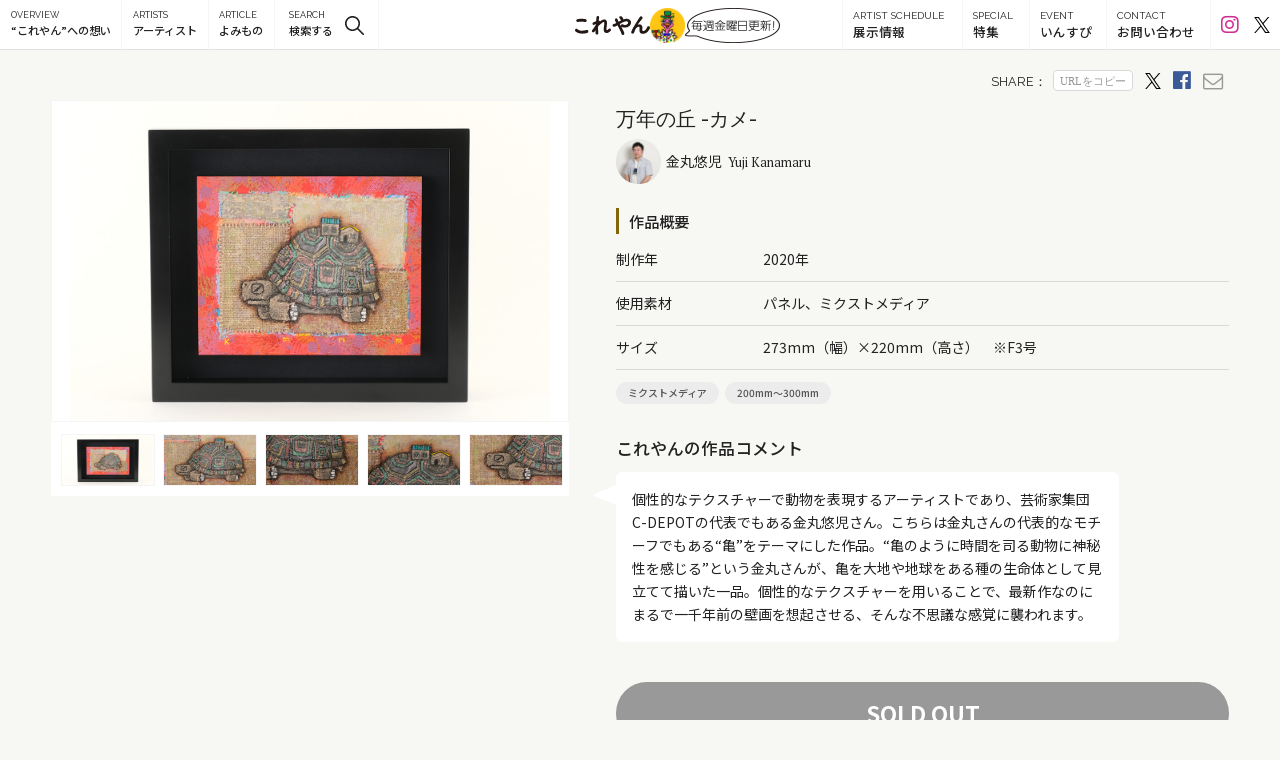

--- FILE ---
content_type: text/html; charset=UTF-8
request_url: https://koreyan.jp/yujikanamaru/4766/
body_size: 15147
content:
<!DOCTYPE html>
<html>
<head>
<!-- Google Tag Manager -->
<script>(function(w,d,s,l,i){w[l]=w[l]||[];w[l].push({'gtm.start':
new Date().getTime(),event:'gtm.js'});var f=d.getElementsByTagName(s)[0],
j=d.createElement(s),dl=l!='dataLayer'?'&l='+l:'';j.async=true;j.src=
'https://www.googletagmanager.com/gtm.js?id='+i+dl;f.parentNode.insertBefore(j,f);
})(window,document,'script','dataLayer','GTM-K39CT5L');</script>
<!-- End Google Tag Manager -->
<meta http-equiv="Content-Type" content="text/html; charset=utf-8">
<meta name="viewport" content="width=device-width, initial-scale=1, maximum-scale=6, user-scalable=1" />

<meta http-equiv="Content-Style-Type" content="text/css"/>
<meta http-equiv="Content-Script-Type" content="text/javascript"/>
<link rel="stylesheet" type="text/css" href="https://koreyan.jp/wp/wp-content/themes/koreyan/css/sift.css">
<link rel="stylesheet" type="text/css" href="https://koreyan.jp/wp/wp-content/themes/koreyan/css/jquery.fancybox.css">
<link rel="stylesheet" type="text/css" type="text/css" href="https://koreyan.jp/wp/wp-content/themes/koreyan/css/slick-theme.css">
<link rel="stylesheet" type="text/css" type="text/css" href="https://koreyan.jp/wp/wp-content/themes/koreyan/css/slick.css">
<link rel="shortcut icon" href="https://koreyan.jp/wp/wp-content/themes/koreyan/images/favicon.ico">
<link href="https://fonts.googleapis.com/css?family=Noto+Sans+JP:100,300,400,500,700,900|Raleway:100,200,300,400,500,600,700,800,900|PT+Serif:400,700|Roboto:100,300,400,500,700,900" rel="stylesheet">
<link href="https://fonts.googleapis.com/css2?family=Noto+Serif+JP:wght@300;400;500;600;700;900&display=swap" rel="stylesheet">
<link href="https://fonts.googleapis.com/css2?family=Kiwi+Maru:wght@400;500&display=swap" rel="stylesheet">
<link rel="stylesheet" type="text/css" href="https://koreyan.jp/wp/wp-content/themes/koreyan/css/add-style.css">
<!--[if lt IE 9]>
<script src="https://koreyan.jp/wp/wp-content/themes/koreyan/js/html5shiv.js"></script>
<![endif]-->

		<!-- All in One SEO 4.1.0.3 -->
		<title>万年の丘 -カメ- | 金丸悠児 | Yuji Kanamaru| アートをもっと身近に これやん </title>
		<meta name="description" content="個性的なテクスチャーで動物を表現するアーティストであり、芸術家集団C-DEPOTの代表でもある金丸悠児の作品を販売します。独創的なスタイルを培った経緯について語ったインタビューもこのページで読むことができます。"/>
		<meta name="keywords" content="yujikanamaru,japanesecontemporaryart,japanesepainting,3dwork,金丸悠児,動物画,これやん,koréyan,現代アート,アート,販売サイト,modernart,contemporaryart,art,24hourmuseum,onlinegallery" />
		<link rel="canonical" href="https://koreyan.jp/yujikanamaru/4766/" />
		<meta property="og:site_name" content="倉本美津留のえりすぐり これやん" />
		<meta property="og:type" content="article" />
		<meta property="og:title" content="万年の丘 -カメ- | 金丸悠児 | Yuji Kanamaru| アートをもっと身近に これやん " />
		<meta property="og:description" content="個性的なテクスチャーで動物を表現するアーティストであり、芸術家集団C-DEPOTの代表でもある金丸悠児の作品を販売します。独創的なスタイルを培った経緯について語ったインタビューもこのページで読むことができます。" />
		<meta property="og:url" content="https://koreyan.jp/yujikanamaru/4766/" />
		<meta property="og:image" content="https://koreyan.jp/wp/wp-content/uploads/2020/07/20200609-yoshikahorita9757.jpg" />
		<meta property="og:image:secure_url" content="https://koreyan.jp/wp/wp-content/uploads/2020/07/20200609-yoshikahorita9757.jpg" />
		<meta property="og:image:width" content="1200" />
		<meta property="og:image:height" content="800" />
		<meta property="article:published_time" content="2020-09-12T03:00:00Z" />
		<meta property="article:modified_time" content="2026-01-08T04:07:05Z" />
		<meta name="twitter:card" content="summary_large_image" />
		<meta name="twitter:domain" content="koreyan.jp" />
		<meta name="twitter:title" content="万年の丘 -カメ- | 金丸悠児 | Yuji Kanamaru| アートをもっと身近に これやん " />
		<meta name="twitter:description" content="個性的なテクスチャーで動物を表現するアーティストであり、芸術家集団C-DEPOTの代表でもある金丸悠児の作品を販売します。独創的なスタイルを培った経緯について語ったインタビューもこのページで読むことができます。" />
		<meta name="twitter:image" content="https://koreyan.jp/wp/wp-content/uploads/2020/07/20200609-yoshikahorita9757.jpg" />
		<meta name="google" content="nositelinkssearchbox" />
		<script type="application/ld+json" class="aioseo-schema">
			{"@context":"https:\/\/schema.org","@graph":[{"@type":"WebSite","@id":"https:\/\/koreyan.jp\/#website","url":"https:\/\/koreyan.jp\/","name":"\u30a2\u30fc\u30c8\u3092\u3082\u3063\u3068\u8eab\u8fd1\u306b\u3000\u3053\u308c\u3084\u3093","description":"Just another WordPress site","publisher":{"@id":"https:\/\/koreyan.jp\/#organization"}},{"@type":"Organization","@id":"https:\/\/koreyan.jp\/#organization","name":"\u30a2\u30fc\u30c8\u3092\u3082\u3063\u3068\u8eab\u8fd1\u306b\u3000\u3053\u308c\u3084\u3093","url":"https:\/\/koreyan.jp\/"},{"@type":"BreadcrumbList","@id":"https:\/\/koreyan.jp\/yujikanamaru\/4766\/#breadcrumblist","itemListElement":[{"@type":"ListItem","@id":"https:\/\/koreyan.jp\/#listItem","position":"1","item":{"@id":"https:\/\/koreyan.jp\/#item","name":"\u30db\u30fc\u30e0","description":"Just another WordPress site","url":"https:\/\/koreyan.jp\/"},"nextItem":"https:\/\/koreyan.jp\/yujikanamaru\/#listItem"},{"@type":"ListItem","@id":"https:\/\/koreyan.jp\/yujikanamaru\/#listItem","position":"2","item":{"@id":"https:\/\/koreyan.jp\/yujikanamaru\/#item","name":"\u91d1\u4e38\u60a0\u5150","description":"\u500b\u6027\u7684\u306a\u30c6\u30af\u30b9\u30c1\u30e3\u30fc\u3067\u52d5\u7269\u3092\u8868\u73fe\u3059\u308b\u30a2\u30fc\u30c6\u30a3\u30b9\u30c8\u3067\u3042\u308a\u3001\u82b8\u8853\u5bb6\u96c6\u56e3C-DEPOT\u306e\u4ee3\u8868\u3067\u3082\u3042\u308b\u91d1\u4e38\u60a0\u5150\u306e\u4f5c\u54c1\u3092\u8ca9\u58f2\u3057\u307e\u3059\u3002\u72ec\u5275\u7684\u306a\u30b9\u30bf\u30a4\u30eb\u3092\u57f9\u3063\u305f\u7d4c\u7def\u306b\u3064\u3044\u3066\u8a9e\u3063\u305f\u30a4\u30f3\u30bf\u30d3\u30e5\u30fc\u3082\u3053\u306e\u30da\u30fc\u30b8\u3067\u8aad\u3080\u3053\u3068\u304c\u3067\u304d\u307e\u3059\u3002","url":"https:\/\/koreyan.jp\/yujikanamaru\/"},"previousItem":"https:\/\/koreyan.jp\/#listItem"}]},{"@type":"Person","@id":"https:\/\/koreyan.jp\/author\/daisuke\/#author","url":"https:\/\/koreyan.jp\/author\/daisuke\/","name":"daisuke"}]}
		</script>
		<!-- All in One SEO -->

<link rel='dns-prefetch' href='//s.w.org' />
<link rel='dns-prefetch' href='//v0.wordpress.com' />
<link rel='dns-prefetch' href='//c0.wp.com' />
<link rel='dns-prefetch' href='//i0.wp.com' />
<link rel='dns-prefetch' href='//i1.wp.com' />
<link rel='dns-prefetch' href='//i2.wp.com' />
<link rel='stylesheet' id='wp-block-library-css'  href='https://c0.wp.com/c/5.7.14/wp-includes/css/dist/block-library/style.min.css' type='text/css' media='all' />
<style id='wp-block-library-inline-css' type='text/css'>
.has-text-align-justify{text-align:justify;}
</style>
<link rel='stylesheet' id='jetpack_css-css'  href='https://c0.wp.com/p/jetpack/9.7.3/css/jetpack.css' type='text/css' media='all' />
<link rel="https://api.w.org/" href="https://koreyan.jp/wp-json/" /><link rel="alternate" type="application/json" href="https://koreyan.jp/wp-json/wp/v2/posts/4766" /><link rel="EditURI" type="application/rsd+xml" title="RSD" href="https://koreyan.jp/wp/xmlrpc.php?rsd" />
<link rel="wlwmanifest" type="application/wlwmanifest+xml" href="https://koreyan.jp/wp/wp-includes/wlwmanifest.xml" /> 
<meta name="generator" content="WordPress 5.7.14" />
<link rel='shortlink' href='https://wp.me/paIALt-1eS' />
<link rel="alternate" type="application/json+oembed" href="https://koreyan.jp/wp-json/oembed/1.0/embed?url=https%3A%2F%2Fkoreyan.jp%2Fyujikanamaru%2F4766%2F" />
<link rel="alternate" type="text/xml+oembed" href="https://koreyan.jp/wp-json/oembed/1.0/embed?url=https%3A%2F%2Fkoreyan.jp%2Fyujikanamaru%2F4766%2F&#038;format=xml" />

		<script>
		(function(h,o,t,j,a,r){
			h.hj=h.hj||function(){(h.hj.q=h.hj.q||[]).push(arguments)};
			h._hjSettings={hjid:1516015,hjsv:5};
			a=o.getElementsByTagName('head')[0];
			r=o.createElement('script');r.async=1;
			r.src=t+h._hjSettings.hjid+j+h._hjSettings.hjsv;
			a.appendChild(r);
		})(window,document,'//static.hotjar.com/c/hotjar-','.js?sv=');
		</script>
		<style type='text/css'>img#wpstats{display:none}</style>
					<style type="text/css">
				/* If html does not have either class, do not show lazy loaded images. */
				html:not( .jetpack-lazy-images-js-enabled ):not( .js ) .jetpack-lazy-image {
					display: none;
				}
			</style>
			<script>
				document.documentElement.classList.add(
					'jetpack-lazy-images-js-enabled'
				);
			</script>
		<link rel="apple-touch-icon" href="https://koreyan.jp/wp/wp-content/themes/koreyan/images/icon.jpg" />

</head>

<body id="detail">

<!-- Google Tag Manager (noscript) -->
<noscript><iframe src="https://www.googletagmanager.com/ns.html?id=GTM-K39CT5L"
height="0" width="0" style="display:none;visibility:hidden"></iframe></noscript>
<!-- End Google Tag Manager (noscript) -->


<header id="pagetop" class="js-target">
  <div class="head-logo">
    <h1>
      <a href="https://koreyan.jp/">
        <svg id="_レイヤー_2" data-name="レイヤー 2" xmlns="http://www.w3.org/2000/svg" viewBox="0 0 304.99 77.27">
          <defs>
            <style>
              .cls-1 {
                fill: #231815;
              }
            </style>
          </defs>
          <g id="_レイヤー_1-2" data-name="レイヤー 1">
            <g>
              <path class="cls-1" d="m51.34,57.36c-1.49-.79-3.32-.92-5.3-.37-7.41,2.11-14.42,3.06-20.26,2.75-6.73-.36-11.89-2.34-15.35-5.88-1.31-1.33-2.81-2.08-4.35-2.17-1.39-.08-2.76.38-3.87,1.3-2.09,1.74-3.17,5.22-1.05,8.22h0c3.26,4.58,10.39,8.12,19.58,9.7,3.38.58,6.89.87,10.4.87,6.18,0,12.37-.89,17.9-2.62,2.61-.81,3.91-2.35,4.55-3.5.82-1.48,1.02-3.24.55-4.83-.44-1.52-1.44-2.75-2.8-3.47Z"/>
              <path class="cls-1" d="m12.53,24.04h0c8.71-1.69,18.27-1.59,26.94.27.63.13,1.24.2,1.82.2,1.27,0,2.44-.31,3.43-.92,1.33-.82,2.24-2.1,2.57-3.62.33-1.55,0-3.13-.92-4.45-1.01-1.44-2.63-2.43-4.71-2.87-8.34-1.81-21.56-1.5-29.77-.29-3.05.45-5.31,2.05-6.21,4.4-.73,1.91-.4,4.01.84,5.5,1.34,1.6,3.52,2.24,5.99,1.77Z"/>
              <path class="cls-1" d="m144.41,52.35c-1.91-1.76-5.08-2.23-7.83.69-2.42,2.56-5.85,5.29-7.54,4.52-1.15-.52-1.63-2.91-1.31-6.56.2-2.28.59-5.41,1.01-8.73.54-4.28,1.09-8.7,1.3-11.84.64-9.8-2.8-13.7-5.81-15.24-5.37-2.76-13.73-.18-22.37,6.89-.36.3-.74.62-1.12.95-.08-1.27-.5-2.42-1.25-3.32-.8-.96-1.91-1.56-3.13-1.73.65-5.26,1.23-9.2,1.78-12.03.33-1.8-.3-3.49-1.72-4.65-1.6-1.3-3.92-1.68-5.77-.93-1.74.7-2.84,2.24-3.09,4.35-.07.63-.15,1.32-.23,2.05-.43,3.76-1.02,8.87-1.55,14.45-4.31,1.66-8.48,3.42-11.52,4.86-1.87.87-3.05,2.64-3.14,4.76-.09,2.09.89,4.05,2.51,4.99.97.56,3.02,1.23,5.89-.6,1.77-1.13,3.65-2,5.22-2.63-.03.35-.06.7-.08,1.05-.06.81-.13,1.65-.21,2.49-3.42,6.43-8.8,13.76-12.74,19.12l-.76,1.04c-.19.19-.47.48-.76.86-1.66,1.98-2.13,4.22-1.3,6.17.82,1.89,2.76,3.2,4.96,3.32,2.59.14,4.95-1.3,6.47-3.97h0c.59-1.08,1.2-2.27,1.86-3.54.35-.69.71-1.38,1.08-2.08-.12,5.3-.04,9.65.24,12.74.34,3.62,2.36,5,3.53,5.5.68.29,1.42.43,2.16.43,1.3,0,2.62-.44,3.68-1.28,1.69-1.34,2.43-3.4,2.04-5.67-1.06-6.2-1.32-15.69-.74-26.75,3.59-3.99,7.07-6.85,10.74-9.88.69-.57,1.38-1.13,2.07-1.71,7.41-6.14,10.08-6.28,11.01-5.82,1.47.73,1.31,4.53,1.25,5.77-.16,3.3-.84,8.29-1.44,12.7-.4,2.91-.77,5.66-.95,7.6-1.25,11.97,3.74,16.08,6.83,17.47,1.45.65,3.05.97,4.72.97,5.26,0,11.35-3.09,16.37-8.58,1.12-1.26,1.66-2.83,1.51-4.42-.13-1.43-.82-2.81-1.88-3.78Z"/>
              <path class="cls-1" d="m221.01,14.26c-6.32-3.94-14.82-4-25.28-.19.44-1.12.49-2.38.12-3.63-1.21-4.07-4.73-7.21-5.78-8.07-3.14-2.57-7.1-1.84-9.12.35-1.53,1.66-1.55,3.82-.05,5.37.79.79,1.49,1.58,2.23,2.5.67.82,1.48,1.93,1.82,3.27v.03c.5,1.75,1.58,3,3.08,3.58-2.85,1.45-5.66,3.05-8.41,4.62-.8.46-1.6.91-2.4,1.36-.2-.4-.41-.78-.62-1.15-.97-1.94-1.68-3.9-2.44-5.97-.35-.96-.71-1.96-1.11-2.95-1.46-3.59-4.57-4.39-7-3.59-2.48.82-4.54,3.42-3.67,6.85.46,1.66,1.11,3.37,2,5.24.82,1.73,1.67,3.52,2.52,5.13.28.51.53,1.03.8,1.58-3.77,1.84-6.87,3.08-9.94,3.98-3.46,1.03-4.46,3.18-4.74,4.37-.45,1.9.2,3.96,1.71,5.38,1.57,1.48,3.7,1.96,5.85,1.31,3.92-1.2,7.97-2.96,12.35-5.37,1.89,3.46,4.05,7.44,6.11,11.39,5.25,9.95,8.5,17.37,9.67,22.06.56,2.23,1.79,3.96,3.46,4.87.84.45,1.77.69,2.69.69.6,0,1.2-.1,1.77-.3,2.9-1,5.01-4.51,3.43-9.26-1.86-5.69-6.58-14.6-10.95-22.57h0c-1.68-3.05-3.39-6.13-5.05-9.1-.62-1.11-1.23-2.21-1.83-3.28l.17-.1c4.98-3.05,10.14-6.2,15.66-8.4,7.46-2.97,12.97-3.39,15.92-1.24,2.6,1.93,2.88,5.07.7,8.01-4.29,5.87-13.88,6.8-18.72,3.43-1.51-1.02-3.13-1.4-4.67-1.08-1.46.3-2.79,1.25-3.64,2.59-.9,1.41-1.2,3.1-.84,4.63.33,1.4,1.19,2.54,2.48,3.31,10.03,5.9,27.1,4.23,34.94-6.85,3.06-4.37,4.26-9.16,3.39-13.51-.76-3.79-3.05-6.99-6.65-9.28Z"/>
              <path class="cls-1" d="m303.89,44.08c-1.32-1.89-3.6-2.94-5.81-2.68-2.12.25-3.85,1.7-4.74,3.96-1.59,4.05-3.52,8.36-8.1,12.49-3.16,2.84-7.11,4.17-9.39,3.15-1.46-.65-2.2-2.22-2.2-4.66,0-1.38.12-2.7.26-4.1.18-1.94.37-3.94.2-6.12-.33-3.96-1.83-9.13-7.1-11.24-3.97-1.59-8.64-.87-11.89.39,1.31-2,2.66-4.07,4.24-6.32,2.91-4.15,5.9-7.9,9.69-12.16l.02-.02c.4-.47.78-.91,1.14-1.33.56-.64,1.09-1.25,1.55-1.83.71-.89,1.38-1.9,2.21-3.36l.02-.03c1.82-3.48.12-6.74-2.51-8.17-2.56-1.39-6.11-1.08-7.93,2.19-.5.91-1.42,2.23-2.38,3.62-.93,1.34-1.89,2.72-2.65,3.97-1.45,2.3-2.9,4.63-4.43,7.1-3.24,5.2-6.58,10.57-10.21,16.2-6.51,10.1-11.22,19.03-14.83,28.1-1.25,3.16-.44,5.19.47,6.33,1.51,1.91,4.15,2.48,6.11,2.2,2.4-.36,4.69-1.29,6.41-8.65.83-3.69,2.79-7.14,4.7-10.48.34-.59.67-1.18,1-1.76,1.76-3.14,9.18-8.04,12.84-7.18.51.12,2.07.49,2.21,3.67.1,2.22-.05,3.97-.2,5.83-.13,1.54-.26,3.14-.26,5.08-.08,7.99,3.59,11.48,6.69,13.01,2,.99,4.28,1.42,6.64,1.42,5.84,0,12.25-2.62,16.58-6.02,5.85-4.56,9.59-11.11,11.9-15.65,1.23-2.43,1.15-4.96-.24-6.94Z"/>
            </g>
          </g>
        </svg>
        <div class="head-logo-img">
          <img src="https://koreyan.jp/wp/wp-content/themes/koreyan/images/head-icon.png" class="head-logo-img-content" alt="アイコン">
        </div>
        <div>
          <img src="https://koreyan.jp/wp/wp-content/themes/koreyan/images/header_img_1.webp" class="head-speech-buble" width="45" height="" alt="毎週金曜日更新">
        </div>
      </a>
    </h1>
  </div>
  <nav>
  <ul id="navi">
  <li class="navoverview"><a href="https://koreyan.jp/overview/" title="OVERVIEW “これやん”とは？"></a><span>OVERVIEW</span>“これやん”への想い</li>
  <li class="navartist"><a href="https://koreyan.jp/artists/" title="ARTIST アーティスト"></a><span>ARTISTS</span>アーティスト</li>
  <li class="navarticle"><a href="https://koreyan.jp/article/" title="NEWS ニュース"></a><span>ARTICLE</span>よみもの</li>
    <li class="js-trigger navtag header-pc"><span>SEARCH</span>検索する</li>
  <li class="header-sp"><a href="https://koreyan.jp/calendar/" title="ARTIST SCHEDULE 展示情報"></a><span>ARTIST SCHEDULE</span>展示情報</li>
  <li class="header-sp"><a href="https://koreyan.jp/special/" title="SPECIAL 特集"></a><span>SPECIAL</span>特集</li>
  <li class="header-sp"><a href="https://koreyan.jp/events/" title="EVENT いんすぴ"></a><span>EVENT</span>いんすぴ</li>
  <li class="header-sp"><a href="https://goo.gl/forms/eheMUc7rHs70m6OI2" target="_blank" title="CONTACT お問い合わせ"></a><span>CONTACT</span>お問い合わせ</li>
  <li class="header-sp"><a href="https://koreyan.jp/company/" title="COMPANY 運営会社"></a><span>COMPANY</span>運営会社</li>
  <li class="header-sp"><a href="https://koreyan.jp/sct/" title="SPECIFIED COMMERCIAL TRANSACTIONS 特定商取引法に基づく表記"></a><span>SPECIFIED COMMERCIAL TRANSACTIONS</span>特定商取引法に基づく表記</li>
  <li class="header-sp"><a href="https://koreyan.jp/privacypolicy/" title="PRIVACY POLICY 個人情報保護方針"></a><span>PRIVACY POLICY</span>個人情報保護方針</li> 
  </ul>
  <div class="btnopen">
  <a class="menu-trigger">
  <span></span>
  <span></span>
  <span></span>
  </a>
  </div>
  <div class="btnclose"></div>
  </nav>
  <div class="btncontact calendar header-pc">
    <a href="https://koreyan.jp/calendar/"></a>
    <span>ARTIST SCHEDULE</span>展示情報
  </div>
  <div class="btncontact special header-pc">
    <a href="https://koreyan.jp/special/"></a>
    <span>SPECIAL</span>特集
  </div>
  <div class="btncontact event header-pc">
    <a href="https://koreyan.jp/events/"></a>
    <span>EVENT</span>いんすぴ
  </div>
  <div class="btncontact header-pc"><a data-fancybox data-type="iframe" data-src="https://goo.gl/forms/eheMUc7rHs70m6OI2" href="javascript:;"></a><span>CONTACT</span>お問い合わせ</div>
  <div class="btncontact sns header-pc">
    <a href="https://www.instagram.com/koreyan.insta/" class="insta_link" target="_blank"><i class="fab fa-instagram .fa-2x"></i></a>
    <a href="https://twitter.com/koreyan_ART" class="twitter_link" target="_blank"><i class="icon-x-twitter"></i></a>
  </div>
  <div class="search-button header-sp js-trigger"></div>

  <div class="menu-wrap">
    <div class="menu-inner">
      <div class="gnav">
                        <div class="gnav-group">
          <div class="gnav-group-title">スタイル</div>
          <div class="gnav-group-contents">
            <div class="gnav-group-tag c-tag">
                            <a class="gnav-group-link c-tag-link" href="https://koreyan.jp/style/%e5%b7%a5%e8%8a%b8/">工芸</a>
                            <a class="gnav-group-link c-tag-link" href="https://koreyan.jp/style/%e5%b9%b3%e9%9d%a2/">平面</a>
                            <a class="gnav-group-link c-tag-link" href="https://koreyan.jp/style/%e3%82%a4%e3%83%a9%e3%82%b9%e3%83%88%e3%83%ac%e3%83%bc%e3%82%b7%e3%83%a7%e3%83%b3/">イラストレーション</a>
                            <a class="gnav-group-link c-tag-link" href="https://koreyan.jp/style/%e5%8d%8a%e7%ab%8b%e4%bd%93/">半立体</a>
                            <a class="gnav-group-link c-tag-link" href="https://koreyan.jp/style/%e3%82%a4%e3%83%b3%e3%82%b9%e3%82%bf%e3%83%ac%e3%83%bc%e3%82%b7%e3%83%a7%e3%83%b3/">インスタレーション</a>
                            <a class="gnav-group-link c-tag-link" href="https://koreyan.jp/style/%e3%83%89%e3%83%ad%e3%83%bc%e3%82%a4%e3%83%b3%e3%82%b0/">ドローイング</a>
                            <a class="gnav-group-link c-tag-link" href="https://koreyan.jp/style/%e5%86%99%e7%9c%9f/">写真</a>
                            <a class="gnav-group-link c-tag-link" href="https://koreyan.jp/style/%e6%9b%b8/">書</a>
                            <a class="gnav-group-link c-tag-link" href="https://koreyan.jp/style/%e7%89%88%e7%94%bb/">版画</a>
                            <a class="gnav-group-link c-tag-link" href="https://koreyan.jp/style/%e7%ab%8b%e4%bd%93/">立体</a>
                            <a class="gnav-group-link c-tag-link" href="https://koreyan.jp/style/%e7%b5%b5%e7%94%bb/">絵画</a>
                          </div>
          </div>
        </div>
                                <div class="gnav-group">
          <div class="gnav-group-title">ジャンル・技法</div>
          <div class="gnav-group-contents">
            <div class="gnav-group-tag c-tag">
                            <a class="gnav-group-link c-tag-link" href="https://koreyan.jp/genre/%e3%83%9f%e3%82%af%e3%82%b9%e3%83%88%e3%83%a1%e3%83%87%e3%82%a3%e3%82%a2/">ミクストメディア</a>
                            <a class="gnav-group-link c-tag-link" href="https://koreyan.jp/genre/%e3%82%a4%e3%83%a9%e3%82%b9%e3%83%88/">イラスト</a>
                            <a class="gnav-group-link c-tag-link" href="https://koreyan.jp/genre/%e3%83%9a%e3%82%a4%e3%83%b3%e3%83%86%e3%82%a3%e3%83%b3%e3%82%b0/">ペインティング</a>
                            <a class="gnav-group-link c-tag-link" href="https://koreyan.jp/genre/%e6%9b%b8%e7%94%bb/">書画</a>
                            <a class="gnav-group-link c-tag-link" href="https://koreyan.jp/genre/%e3%82%a2%e3%82%af%e3%83%aa%e3%83%ab%e7%94%bb/">アクリル画</a>
                            <a class="gnav-group-link c-tag-link" href="https://koreyan.jp/genre/%e3%82%b9%e3%83%91%e3%83%83%e3%82%bf%e3%83%aa%e3%83%b3%e3%82%b0/">スパッタリング</a>
                            <a class="gnav-group-link c-tag-link" href="https://koreyan.jp/genre/%e4%b8%83%e5%ae%9d%e6%b7%b7%e5%90%88%e6%8a%80%e6%b3%95/">七宝混合技法</a>
                            <a class="gnav-group-link c-tag-link" href="https://koreyan.jp/genre/%e3%83%90%e3%83%bc%e3%83%8a%e3%83%bc%e3%83%af%e3%83%bc%e3%82%af/">バーナーワーク</a>
                            <a class="gnav-group-link c-tag-link" href="https://koreyan.jp/genre/%e6%b2%b9%e7%b5%b5/">油絵</a>
                            <a class="gnav-group-link c-tag-link" href="https://koreyan.jp/genre/%e7%b1%90%e7%b7%a8%e3%81%bf/">籐編み</a>
                            <a class="gnav-group-link c-tag-link" href="https://koreyan.jp/genre/%e3%83%87%e3%82%ab%e3%83%ab%e3%82%b3%e3%83%9e%e3%83%8b%e3%83%bc/">デカルコマニー</a>
                            <a class="gnav-group-link c-tag-link" href="https://koreyan.jp/genre/%e9%87%91%e5%b7%a5/">金工</a>
                            <a class="gnav-group-link c-tag-link" href="https://koreyan.jp/genre/%e7%82%b9%e6%8f%8f/">点描</a>
                            <a class="gnav-group-link c-tag-link" href="https://koreyan.jp/genre/%e3%82%ad%e3%83%ab%e3%83%b3%e3%83%af%e3%83%bc%e3%82%af/">キルンワーク</a>
                            <a class="gnav-group-link c-tag-link" href="https://koreyan.jp/genre/%e3%83%89%e3%83%ad%e3%83%bc%e3%82%a4%e3%83%b3%e3%82%b0/">ドローイング</a>
                            <a class="gnav-group-link c-tag-link" href="https://koreyan.jp/genre/%e3%82%ac%e3%83%a9%e3%82%b9/">ガラス</a>
                            <a class="gnav-group-link c-tag-link" href="https://koreyan.jp/genre/%e6%9f%93%e8%89%b2/">染色</a>
                            <a class="gnav-group-link c-tag-link" href="https://koreyan.jp/genre/%e8%b2%bc%e3%82%8a%e7%b5%b5/">貼り絵</a>
                            <a class="gnav-group-link c-tag-link" href="https://koreyan.jp/genre/%e3%82%b3%e3%83%a9%e3%83%bc%e3%82%b8%e3%83%a5/">コラージュ</a>
                            <a class="gnav-group-link c-tag-link" href="https://koreyan.jp/genre/%e9%9d%99%e7%89%a9%e7%94%bb/">静物画</a>
                            <a class="gnav-group-link c-tag-link" href="https://koreyan.jp/genre/%e9%8b%b3%e9%80%a0/">鋳造</a>
                            <a class="gnav-group-link c-tag-link" href="https://koreyan.jp/genre/%e3%83%97%e3%83%aa%e3%83%b3%e3%83%88/">プリント</a>
                            <a class="gnav-group-link c-tag-link" href="https://koreyan.jp/genre/%e3%83%87%e3%82%b8%e3%82%bf%e3%83%ab%e3%83%97%e3%83%aa%e3%83%b3%e3%83%88/">デジタルプリント</a>
                            <a class="gnav-group-link c-tag-link" href="https://koreyan.jp/genre/%e3%82%b8%e3%83%bc%e3%82%af%e3%83%ac%e3%83%bc%e3%83%97%e3%83%aa%e3%83%b3%e3%83%88/">ジークレープリント</a>
                            <a class="gnav-group-link c-tag-link" href="https://koreyan.jp/genre/%e3%82%b7%e3%83%ab%e3%82%af%e3%82%b9%e3%82%af%e3%83%aa%e3%83%bc%e3%83%b3/">シルクスクリーン</a>
                            <a class="gnav-group-link c-tag-link" href="https://koreyan.jp/genre/%e3%82%a8%e3%83%83%e3%83%81%e3%83%b3%e3%82%b0/">エッチング</a>
                            <a class="gnav-group-link c-tag-link" href="https://koreyan.jp/genre/%e6%9c%a8%e5%b7%a5/">木工</a>
                            <a class="gnav-group-link c-tag-link" href="https://koreyan.jp/genre/%e3%82%aa%e3%83%bc%e3%83%88%e3%83%9e%e3%82%bf/">オートマタ</a>
                            <a class="gnav-group-link c-tag-link" href="https://koreyan.jp/genre/%e5%88%ba%e7%b9%8d/">刺繍</a>
                            <a class="gnav-group-link c-tag-link" href="https://koreyan.jp/genre/%e4%ba%ba%e5%bd%a2/">人形</a>
                            <a class="gnav-group-link c-tag-link" href="https://koreyan.jp/genre/%e7%b7%a8%e7%89%a9/">編物</a>
                            <a class="gnav-group-link c-tag-link" href="https://koreyan.jp/genre/%e7%b9%94%e7%89%a9/">織物</a>
                            <a class="gnav-group-link c-tag-link" href="https://koreyan.jp/genre/%e3%82%b9%e3%83%86%e3%83%b3%e3%83%89%e3%82%b0%e3%83%a9%e3%82%b9/">ステンドグラス</a>
                            <a class="gnav-group-link c-tag-link" href="https://koreyan.jp/genre/%e3%82%ad%e3%83%ab%e3%83%b3%e3%82%ad%e3%83%a3%e3%82%b9%e3%83%88/">キルンキャスト</a>
                            <a class="gnav-group-link c-tag-link" href="https://koreyan.jp/genre/%e3%83%9b%e3%83%83%e3%83%88%e3%83%af%e3%83%bc%e3%82%af/">ホットワーク</a>
                            <a class="gnav-group-link c-tag-link" href="https://koreyan.jp/genre/%e5%90%b9%e3%81%8d%e3%82%ac%e3%83%a9%e3%82%b9/">吹きガラス</a>
                            <a class="gnav-group-link c-tag-link" href="https://koreyan.jp/genre/%e4%b8%83%e5%ae%9d/">七宝</a>
                            <a class="gnav-group-link c-tag-link" href="https://koreyan.jp/genre/%e5%b7%a5%e8%8a%b8/">工芸</a>
                            <a class="gnav-group-link c-tag-link" href="https://koreyan.jp/genre/%e6%89%8b%e3%81%b3%e3%81%ad%e3%82%8a/">手びねり</a>
                            <a class="gnav-group-link c-tag-link" href="https://koreyan.jp/genre/%e9%99%b6%e8%8a%b8/">陶芸</a>
                            <a class="gnav-group-link c-tag-link" href="https://koreyan.jp/genre/%e7%9f%b3%e5%bd%ab/">石彫</a>
                            <a class="gnav-group-link c-tag-link" href="https://koreyan.jp/genre/%e6%9c%a8%e5%bd%ab/">木彫</a>
                            <a class="gnav-group-link c-tag-link" href="https://koreyan.jp/genre/%e5%bd%ab%e5%88%bb/">彫刻</a>
                            <a class="gnav-group-link c-tag-link" href="https://koreyan.jp/genre/%e5%88%87%e3%82%8a%e7%b5%b5/">切り絵</a>
                            <a class="gnav-group-link c-tag-link" href="https://koreyan.jp/genre/%e7%b4%b0%e5%af%86%e7%94%bb/">細密画</a>
                            <a class="gnav-group-link c-tag-link" href="https://koreyan.jp/genre/%e5%8b%95%e7%89%a9%e7%94%bb/">動物画</a>
                            <a class="gnav-group-link c-tag-link" href="https://koreyan.jp/genre/%e7%be%8e%e4%ba%ba%e7%94%bb/">美人画</a>
                            <a class="gnav-group-link c-tag-link" href="https://koreyan.jp/genre/%e6%8a%bd%e8%b1%a1%e7%94%bb/">抽象画</a>
                            <a class="gnav-group-link c-tag-link" href="https://koreyan.jp/genre/%e6%a4%8d%e7%89%a9%e7%94%bb/">植物画</a>
                            <a class="gnav-group-link c-tag-link" href="https://koreyan.jp/genre/%e9%a2%a8%e6%99%af%e7%94%bb/">風景画</a>
                            <a class="gnav-group-link c-tag-link" href="https://koreyan.jp/genre/%e8%82%96%e5%83%8f%e7%94%bb/">肖像画</a>
                            <a class="gnav-group-link c-tag-link" href="https://koreyan.jp/genre/%e4%ba%ba%e7%89%a9%e7%94%bb/">人物画</a>
                            <a class="gnav-group-link c-tag-link" href="https://koreyan.jp/genre/%e9%89%9b%e7%ad%86%e7%94%bb/">鉛筆画</a>
                            <a class="gnav-group-link c-tag-link" href="https://koreyan.jp/genre/%e3%83%9a%e3%83%b3%e7%94%bb/">ペン画</a>
                            <a class="gnav-group-link c-tag-link" href="https://koreyan.jp/genre/%e6%b0%b4%e5%bd%a9%e7%94%bb/">水彩画</a>
                            <a class="gnav-group-link c-tag-link" href="https://koreyan.jp/genre/%e6%b2%b9%e5%bd%a9%e7%94%bb/">油彩画</a>
                            <a class="gnav-group-link c-tag-link" href="https://koreyan.jp/genre/%e6%97%a5%e6%9c%ac%e7%94%bb/">日本画</a>
                          </div>
          </div>
        </div>
                                <div class="gnav-group">
          <div class="gnav-group-title">素材</div>
          <div class="gnav-group-contents">
            <div class="gnav-group-tag c-tag">
                            <a class="gnav-group-link c-tag-link" href="https://koreyan.jp/material/%e9%9b%81%e7%9a%ae%e7%b4%99/">雁皮紙</a>
                            <a class="gnav-group-link c-tag-link" href="https://koreyan.jp/material/%e7%b5%b9/">絹</a>
                            <a class="gnav-group-link c-tag-link" href="https://koreyan.jp/material/%e3%82%b9%e3%83%97%e3%83%ac%e3%83%bc/">スプレー</a>
                            <a class="gnav-group-link c-tag-link" href="https://koreyan.jp/material/%e7%b6%bf%e5%b8%83/">綿布</a>
                            <a class="gnav-group-link c-tag-link" href="https://koreyan.jp/material/%e3%82%a8%e3%83%9d%e3%82%ad%e3%82%b7%e6%a8%b9%e8%84%82/">エポキシ樹脂</a>
                            <a class="gnav-group-link c-tag-link" href="https://koreyan.jp/material/%e3%82%b7%e3%83%ab%e3%82%af/">シルク</a>
                            <a class="gnav-group-link c-tag-link" href="https://koreyan.jp/material/%e5%b2%a9%e5%a1%a9/">岩塩</a>
                            <a class="gnav-group-link c-tag-link" href="https://koreyan.jp/material/%e3%82%b0%e3%83%ab%e3%83%bc/">グルー</a>
                            <a class="gnav-group-link c-tag-link" href="https://koreyan.jp/material/%e8%89%b2%e9%89%9b%e7%ad%86/">色鉛筆</a>
                            <a class="gnav-group-link c-tag-link" href="https://koreyan.jp/material/%e7%9f%b3%e8%86%8f/">石膏</a>
                            <a class="gnav-group-link c-tag-link" href="https://koreyan.jp/material/%e6%aa%9c/">檜</a>
                            <a class="gnav-group-link c-tag-link" href="https://koreyan.jp/material/%e4%b8%83%e5%ae%9d/">七宝</a>
                            <a class="gnav-group-link c-tag-link" href="https://koreyan.jp/material/%e6%9c%a8%e8%a3%bd%e3%83%91%e3%83%8d%e3%83%ab/">木製パネル</a>
                            <a class="gnav-group-link c-tag-link" href="https://koreyan.jp/material/%e3%82%a2%e3%83%ab%e3%83%9f/">アルミ</a>
                            <a class="gnav-group-link c-tag-link" href="https://koreyan.jp/material/led/">LED</a>
                            <a class="gnav-group-link c-tag-link" href="https://koreyan.jp/material/%e3%82%b9%e3%83%86%e3%83%b3%e3%83%89%e3%82%b0%e3%83%a9%e3%82%b9/">ステンドグラス</a>
                            <a class="gnav-group-link c-tag-link" href="https://koreyan.jp/material/%e9%9b%b2%e8%82%8c%e9%ba%bb%e7%b4%99/">雲肌麻紙</a>
                            <a class="gnav-group-link c-tag-link" href="https://koreyan.jp/material/%e9%9b%91%e8%aa%8c/">雑誌</a>
                            <a class="gnav-group-link c-tag-link" href="https://koreyan.jp/material/%e3%82%a2%e3%83%ab%e3%82%b7%e3%82%a7%e7%b4%99/">アルシェ紙</a>
                            <a class="gnav-group-link c-tag-link" href="https://koreyan.jp/material/%e8%b2%9d%e6%ae%bb/">貝殻</a>
                            <a class="gnav-group-link c-tag-link" href="https://koreyan.jp/material/%e6%a8%9f/">樟</a>
                            <a class="gnav-group-link c-tag-link" href="https://koreyan.jp/material/%e3%82%ab%e3%83%83%e3%83%86%e3%82%a3%e3%83%b3%e3%82%b0%e3%82%b7%e3%83%bc%e3%83%88/">カッティングシート</a>
                            <a class="gnav-group-link c-tag-link" href="https://koreyan.jp/material/%e3%82%a2%e3%82%af%e3%83%aa%e3%83%ab%e3%83%91%e3%83%8d%e3%83%ab/">アクリルパネル</a>
                            <a class="gnav-group-link c-tag-link" href="https://koreyan.jp/material/%e9%87%89/">釉</a>
                            <a class="gnav-group-link c-tag-link" href="https://koreyan.jp/material/%e9%99%b6/">陶</a>
                            <a class="gnav-group-link c-tag-link" href="https://koreyan.jp/material/%e3%83%a1%e3%83%87%e3%82%a3%e3%82%a6%e3%83%a0/">メディウム</a>
                            <a class="gnav-group-link c-tag-link" href="https://koreyan.jp/material/%e3%83%9a%e3%83%bc%e3%83%91%e3%83%bc%e3%82%af%e3%83%a9%e3%83%95%e3%83%88/">ペーパークラフト</a>
                            <a class="gnav-group-link c-tag-link" href="https://koreyan.jp/material/%e7%b1%90/">籐</a>
                            <a class="gnav-group-link c-tag-link" href="https://koreyan.jp/material/%e9%a1%94%e6%96%99/">顔料</a>
                            <a class="gnav-group-link c-tag-link" href="https://koreyan.jp/material/%e3%82%ac%e3%83%83%e3%82%b7%e3%83%a5/">ガッシュ</a>
                            <a class="gnav-group-link c-tag-link" href="https://koreyan.jp/material/%e9%87%91%e7%ae%94/">金箔</a>
                            <a class="gnav-group-link c-tag-link" href="https://koreyan.jp/material/%e3%82%a2%e3%82%af%e3%83%aa%e3%83%ab%e7%b5%b5%e3%81%ae%e5%85%b7/">アクリル絵の具</a>
                            <a class="gnav-group-link c-tag-link" href="https://koreyan.jp/material/%e3%83%af%e3%83%88%e3%82%bd%e3%83%b3%e7%b4%99/">ワトソン紙</a>
                            <a class="gnav-group-link c-tag-link" href="https://koreyan.jp/material/%e9%9d%a9/">革</a>
                            <a class="gnav-group-link c-tag-link" href="https://koreyan.jp/material/%e3%82%b3%e3%83%94%e3%83%83%e3%82%af/">コピック</a>
                            <a class="gnav-group-link c-tag-link" href="https://koreyan.jp/material/%e7%9c%9f%e9%8d%ae/">真鍮</a>
                            <a class="gnav-group-link c-tag-link" href="https://koreyan.jp/material/%e3%83%9e%e3%82%b8%e3%83%83%e3%82%af/">マジック</a>
                            <a class="gnav-group-link c-tag-link" href="https://koreyan.jp/material/%e5%b2%a9%e7%b5%b5%e5%85%b7/">岩絵具</a>
                            <a class="gnav-group-link c-tag-link" href="https://koreyan.jp/material/%e3%82%ad%e3%83%a3%e3%83%b3%e3%83%90%e3%82%b9/">キャンバス</a>
                            <a class="gnav-group-link c-tag-link" href="https://koreyan.jp/material/%e3%82%b9%e3%82%bf%e3%82%a4%e3%83%ad%e3%83%95%e3%82%a9%e3%83%bc%e3%83%a0/">スタイロフォーム</a>
                            <a class="gnav-group-link c-tag-link" href="https://koreyan.jp/material/%e3%83%8f%e3%83%b3%e3%82%b3/">ハンコ</a>
                            <a class="gnav-group-link c-tag-link" href="https://koreyan.jp/material/%e3%82%a4%e3%83%b3%e3%82%af/">インク</a>
                            <a class="gnav-group-link c-tag-link" href="https://koreyan.jp/material/%e5%a4%a9%e7%84%b6%e7%9f%b3/">天然石</a>
                            <a class="gnav-group-link c-tag-link" href="https://koreyan.jp/material/%e9%89%9b%e7%ad%86/">鉛筆</a>
                            <a class="gnav-group-link c-tag-link" href="https://koreyan.jp/material/%e7%99%bd%e7%a3%81/">白磁</a>
                            <a class="gnav-group-link c-tag-link" href="https://koreyan.jp/material/%e3%82%a6%e3%83%ac%e3%82%bf%e3%83%b3/">ウレタン</a>
                            <a class="gnav-group-link c-tag-link" href="https://koreyan.jp/material/%e5%92%8c%e7%b4%99/">和紙</a>
                            <a class="gnav-group-link c-tag-link" href="https://koreyan.jp/material/%e6%bc%86/">漆</a>
                            <a class="gnav-group-link c-tag-link" href="https://koreyan.jp/material/frp/">FRP</a>
                            <a class="gnav-group-link c-tag-link" href="https://koreyan.jp/material/pet/">PET</a>
                            <a class="gnav-group-link c-tag-link" href="https://koreyan.jp/material/%e3%82%a2%e3%82%af%e3%83%aa%e3%83%ab/">アクリル</a>
                            <a class="gnav-group-link c-tag-link" href="https://koreyan.jp/material/%e3%82%a2%e3%82%af%e3%83%aa%e3%83%ab%e3%82%ac%e3%83%83%e3%82%b7%e3%83%a5/">アクリルガッシュ</a>
                            <a class="gnav-group-link c-tag-link" href="https://koreyan.jp/material/%e3%82%a2%e3%82%af%e3%83%aa%e3%83%ab%e6%9d%bf/">アクリル板</a>
                            <a class="gnav-group-link c-tag-link" href="https://koreyan.jp/material/%e3%82%a4%e3%83%b3%e3%82%af%e3%82%b8%e3%82%a7%e3%83%83%e3%83%88/">インクジェット</a>
                            <a class="gnav-group-link c-tag-link" href="https://koreyan.jp/material/%e3%82%ac%e3%83%a9%e3%82%b9/">ガラス</a>
                            <a class="gnav-group-link c-tag-link" href="https://koreyan.jp/material/%e3%82%b7%e3%83%bc%e3%83%ab/">シール</a>
                            <a class="gnav-group-link c-tag-link" href="https://koreyan.jp/material/%e3%82%b7%e3%83%aa%e3%82%b3%e3%83%b3/">シリコン</a>
                            <a class="gnav-group-link c-tag-link" href="https://koreyan.jp/material/%e3%82%bb%e3%83%a9%e3%83%9f%e3%83%83%e3%82%af/">セラミック</a>
                            <a class="gnav-group-link c-tag-link" href="https://koreyan.jp/material/%e3%83%86%e3%83%a9%e3%82%b3%e3%83%83%e3%82%bf/">テラコッタ</a>
                            <a class="gnav-group-link c-tag-link" href="https://koreyan.jp/material/%e3%83%95%e3%82%a3%e3%83%ab%e3%83%a0/">フィルム</a>
                            <a class="gnav-group-link c-tag-link" href="https://koreyan.jp/material/%e3%83%95%e3%82%a7%e3%83%ab%e3%83%88/">フェルト</a>
                            <a class="gnav-group-link c-tag-link" href="https://koreyan.jp/material/%e3%83%9a%e3%83%b3/">ペン</a>
                            <a class="gnav-group-link c-tag-link" href="https://koreyan.jp/material/%e3%83%9c%e3%83%bc%e3%83%ab%e3%83%9a%e3%83%b3/">ボールペン</a>
                            <a class="gnav-group-link c-tag-link" href="https://koreyan.jp/material/%e3%83%9f%e3%82%af%e3%82%b9%e3%83%88%e3%83%a1%e3%83%87%e3%82%a3%e3%82%a2/">ミクストメディア</a>
                            <a class="gnav-group-link c-tag-link" href="https://koreyan.jp/material/%e3%83%ac%e3%82%b8%e3%83%b3/">レジン</a>
                            <a class="gnav-group-link c-tag-link" href="https://koreyan.jp/material/%e3%83%af%e3%82%a4%e3%83%a4%e3%83%bc/">ワイヤー</a>
                            <a class="gnav-group-link c-tag-link" href="https://koreyan.jp/material/%e5%a2%a8/">墨</a>
                            <a class="gnav-group-link c-tag-link" href="https://koreyan.jp/material/%e5%a4%a7%e7%90%86%e7%9f%b3/">大理石</a>
                            <a class="gnav-group-link c-tag-link" href="https://koreyan.jp/material/%e5%b8%83/">布</a>
                            <a class="gnav-group-link c-tag-link" href="https://koreyan.jp/material/%e6%97%a2%e8%a3%bd%e5%93%81/">既製品</a>
                            <a class="gnav-group-link c-tag-link" href="https://koreyan.jp/material/%e6%97%a5%e6%9c%ac%e7%b5%b5%e5%85%b7/">日本絵具</a>
                            <a class="gnav-group-link c-tag-link" href="https://koreyan.jp/material/%e6%9c%a8%e6%9d%90/">木材</a>
                            <a class="gnav-group-link c-tag-link" href="https://koreyan.jp/material/%e6%a8%b9%e8%84%82/">樹脂</a>
                            <a class="gnav-group-link c-tag-link" href="https://koreyan.jp/material/%e6%a8%b9%e8%84%82%e7%b2%98%e5%9c%9f/">樹脂粘土</a>
                            <a class="gnav-group-link c-tag-link" href="https://koreyan.jp/material/%e6%af%9b%e5%b8%83/">毛布</a>
                            <a class="gnav-group-link c-tag-link" href="https://koreyan.jp/material/%e6%b0%b4%e5%bd%a9/">水彩</a>
                            <a class="gnav-group-link c-tag-link" href="https://koreyan.jp/material/%e6%b2%b9%e5%bd%a9/">油彩</a>
                            <a class="gnav-group-link c-tag-link" href="https://koreyan.jp/material/%e6%b6%88%e3%81%97%e3%82%b4%e3%83%a0/">消しゴム</a>
                            <a class="gnav-group-link c-tag-link" href="https://koreyan.jp/material/%e7%9a%ae/">皮</a>
                            <a class="gnav-group-link c-tag-link" href="https://koreyan.jp/material/%e7%9f%b3%e7%b2%89%e7%b2%98%e5%9c%9f/">石粉粘土</a>
                            <a class="gnav-group-link c-tag-link" href="https://koreyan.jp/material/%e7%a3%81%e5%9c%9f/">磁土</a>
                            <a class="gnav-group-link c-tag-link" href="https://koreyan.jp/material/%e7%b2%98%e5%9c%9f/">粘土</a>
                            <a class="gnav-group-link c-tag-link" href="https://koreyan.jp/material/%e7%b3%b8/">糸</a>
                            <a class="gnav-group-link c-tag-link" href="https://koreyan.jp/material/%e7%b4%99/">紙</a>
                            <a class="gnav-group-link c-tag-link" href="https://koreyan.jp/material/%e7%b4%99%e7%b2%98%e5%9c%9f/">紙粘土</a>
                            <a class="gnav-group-link c-tag-link" href="https://koreyan.jp/material/%e7%b6%bf/">綿</a>
                            <a class="gnav-group-link c-tag-link" href="https://koreyan.jp/material/%e8%a1%a3%e9%a1%9e/">衣類</a>
                            <a class="gnav-group-link c-tag-link" href="https://koreyan.jp/material/%e9%87%91%e5%b1%9e/">金属</a>
                            <a class="gnav-group-link c-tag-link" href="https://koreyan.jp/material/%e9%8a%80/">銀</a>
                            <a class="gnav-group-link c-tag-link" href="https://koreyan.jp/material/%e9%8a%85/">銅</a>
                            <a class="gnav-group-link c-tag-link" href="https://koreyan.jp/material/%e9%99%b6%e5%9c%9f/">陶土</a>
                            <a class="gnav-group-link c-tag-link" href="https://koreyan.jp/material/%e9%99%b6%e7%a3%81%e5%99%a8/">陶磁器</a>
                            <a class="gnav-group-link c-tag-link" href="https://koreyan.jp/material/%e9%a3%9f%e5%93%81/">食品</a>
                          </div>
          </div>
        </div>
                                <div class="gnav-group">
          <div class="gnav-group-title">価格</div>
          <div class="gnav-group-contents">
            <div class="gnav-group-tag c-tag">
                            <a class="gnav-group-link c-tag-link" href="https://koreyan.jp/price/100%e4%b8%87%e5%86%86%ef%bd%9e300%e4%b8%87%e5%86%86/">100万円～300万円</a>
                            <a class="gnav-group-link c-tag-link" href="https://koreyan.jp/price/50%e4%b8%87%e5%86%86%ef%bd%9e100%e4%b8%87%e5%86%86/">50万円～100万円</a>
                            <a class="gnav-group-link c-tag-link" href="https://koreyan.jp/price/30%e4%b8%87%e5%86%86%ef%bd%9e50%e4%b8%87%e5%86%86/">30万円～50万円</a>
                            <a class="gnav-group-link c-tag-link" href="https://koreyan.jp/price/20%e4%b8%87%e5%86%86%ef%bd%9e30%e4%b8%87%e5%86%86/">20万円～30万円</a>
                            <a class="gnav-group-link c-tag-link" href="https://koreyan.jp/price/15%e4%b8%87%e5%86%86%ef%bd%9e20%e4%b8%87%e5%86%86/">15万円～20万円</a>
                            <a class="gnav-group-link c-tag-link" href="https://koreyan.jp/price/10%e4%b8%87%e5%86%86%ef%bd%9e15%e4%b8%87%e5%86%86/">10万円～15万円</a>
                            <a class="gnav-group-link c-tag-link" href="https://koreyan.jp/price/5%e4%b8%87%e5%86%86%ef%bd%9e10%e4%b8%87%e5%86%86/">5万円～10万円</a>
                            <a class="gnav-group-link c-tag-link" href="https://koreyan.jp/price/3%e4%b8%87%ef%bd%9e5%e4%b8%87%e5%86%86/">3万～5万円</a>
                            <a class="gnav-group-link c-tag-link" href="https://koreyan.jp/price/1%e4%b8%87%e5%86%86%ef%bd%9e3%e4%b8%87%e5%86%86/">1万円～3万円</a>
                          </div>
          </div>
        </div>
                                <div class="gnav-group">
          <div class="gnav-group-title">サイズ</div>
          <div class="gnav-group-contents">
            <div class="gnav-group-tag c-tag">
                            <a class="gnav-group-link c-tag-link" href="https://koreyan.jp/size/present/">プレゼント梱包可</a>
                            <a class="gnav-group-link c-tag-link" href="https://koreyan.jp/size/1500mm%e3%80%9c/">1,500mm〜</a>
                            <a class="gnav-group-link c-tag-link" href="https://koreyan.jp/size/1000mm%e3%80%9c1500mm/">1,000mm〜1,500mm</a>
                            <a class="gnav-group-link c-tag-link" href="https://koreyan.jp/size/700mm%ef%bd%9e1000mm/">700mm～1,000mm</a>
                            <a class="gnav-group-link c-tag-link" href="https://koreyan.jp/size/500mm%ef%bd%9e700mm/">500mm～700mm</a>
                            <a class="gnav-group-link c-tag-link" href="https://koreyan.jp/size/300mm%ef%bd%9e500mm/">300mm～500mm</a>
                            <a class="gnav-group-link c-tag-link" href="https://koreyan.jp/size/200mm%ef%bd%9e300mm/">200mm～300mm</a>
                            <a class="gnav-group-link c-tag-link" href="https://koreyan.jp/size/100mm%ef%bd%9e200mm/">100mm～200mm</a>
                            <a class="gnav-group-link c-tag-link" href="https://koreyan.jp/size/50mm%ef%bd%9e100mm/">50mm～100mm</a>
                            <a class="gnav-group-link c-tag-link" href="https://koreyan.jp/size/%e3%80%9c50mm/">〜50mm</a>
                          </div>
          </div>
        </div>
                                <div class="gnav-group">
          <div class="gnav-group-title">色</div>
          <div class="gnav-group-contents">
            <div class="gnav-group-tag c-tag">
                            <a class="gnav-group-link c-tag-link" href="https://koreyan.jp/color/%e3%82%a2%e3%82%a4%e3%83%9c%e3%83%aa%e3%83%bc/">アイボリー</a>
                            <a class="gnav-group-link c-tag-link" href="https://koreyan.jp/color/%e6%b7%a1%e8%89%b2/">淡色</a>
                            <a class="gnav-group-link c-tag-link" href="https://koreyan.jp/color/%e8%96%84%e7%b7%91/">薄緑</a>
                            <a class="gnav-group-link c-tag-link" href="https://koreyan.jp/color/%e3%83%91%e3%83%bc%e3%83%ab/">パール</a>
                            <a class="gnav-group-link c-tag-link" href="https://koreyan.jp/color/%e8%82%8c%e8%89%b2/">肌色</a>
                            <a class="gnav-group-link c-tag-link" href="https://koreyan.jp/color/%e9%8a%80%e8%89%b2/">銀色</a>
                            <a class="gnav-group-link c-tag-link" href="https://koreyan.jp/color/%e6%b7%b1%e7%b7%91/">深緑</a>
                            <a class="gnav-group-link c-tag-link" href="https://koreyan.jp/color/%e9%8a%85%e8%89%b2/">銅色</a>
                            <a class="gnav-group-link c-tag-link" href="https://koreyan.jp/color/%e3%82%ab%e3%83%a9%e3%83%95%e3%83%ab/">カラフル</a>
                            <a class="gnav-group-link c-tag-link" href="https://koreyan.jp/color/%e7%b4%ba%e8%89%b2/">紺色</a>
                            <a class="gnav-group-link c-tag-link" href="https://koreyan.jp/color/%e6%a9%99%e8%89%b2/">橙色</a>
                            <a class="gnav-group-link c-tag-link" href="https://koreyan.jp/color/%e8%97%8d%e8%89%b2/">藍色</a>
                            <a class="gnav-group-link c-tag-link" href="https://koreyan.jp/color/%e6%b0%b4%e8%89%b2/">水色</a>
                            <a class="gnav-group-link c-tag-link" href="https://koreyan.jp/color/%e3%83%8d%e3%82%a4%e3%83%93%e3%83%bc/">ネイビー</a>
                            <a class="gnav-group-link c-tag-link" href="https://koreyan.jp/color/%e3%83%94%e3%83%b3%e3%82%af/">ピンク</a>
                            <a class="gnav-group-link c-tag-link" href="https://koreyan.jp/color/%e3%83%a1%e3%82%bf%e3%83%aa%e3%83%83%e3%82%af/">メタリック</a>
                            <a class="gnav-group-link c-tag-link" href="https://koreyan.jp/color/%e9%87%91%e8%89%b2/">金色</a>
                            <a class="gnav-group-link c-tag-link" href="https://koreyan.jp/color/%e8%8c%b6%e8%89%b2/">茶色</a>
                            <a class="gnav-group-link c-tag-link" href="https://koreyan.jp/color/%e3%83%99%e3%83%bc%e3%82%b8%e3%83%a5/">ベージュ</a>
                            <a class="gnav-group-link c-tag-link" href="https://koreyan.jp/color/%e3%82%af%e3%83%aa%e3%82%a2/">クリア</a>
                            <a class="gnav-group-link c-tag-link" href="https://koreyan.jp/color/%e3%83%91%e3%82%b9%e3%83%86%e3%83%ab/">パステル</a>
                            <a class="gnav-group-link c-tag-link" href="https://koreyan.jp/color/%e3%83%93%e3%83%93%e3%83%83%e3%83%89/">ビビッド</a>
                            <a class="gnav-group-link c-tag-link" href="https://koreyan.jp/color/%e3%83%a2%e3%83%80%e3%83%b3/">モダン</a>
                            <a class="gnav-group-link c-tag-link" href="https://koreyan.jp/color/%e3%82%b7%e3%83%83%e3%82%af/">シック</a>
                            <a class="gnav-group-link c-tag-link" href="https://koreyan.jp/color/%e3%83%a2%e3%83%8e%e3%83%88%e3%83%bc%e3%83%b3/">モノトーン</a>
                            <a class="gnav-group-link c-tag-link" href="https://koreyan.jp/color/%e9%bb%92/">黒</a>
                            <a class="gnav-group-link c-tag-link" href="https://koreyan.jp/color/%e7%81%b0%e8%89%b2/">灰色</a>
                            <a class="gnav-group-link c-tag-link" href="https://koreyan.jp/color/%e7%99%bd/">白</a>
                            <a class="gnav-group-link c-tag-link" href="https://koreyan.jp/color/%e8%b5%a4%e7%b4%ab/">赤紫</a>
                            <a class="gnav-group-link c-tag-link" href="https://koreyan.jp/color/%e7%b4%ab/">紫</a>
                            <a class="gnav-group-link c-tag-link" href="https://koreyan.jp/color/%e9%9d%92/">青</a>
                            <a class="gnav-group-link c-tag-link" href="https://koreyan.jp/color/%e9%9d%92%e7%b7%91/">青緑</a>
                            <a class="gnav-group-link c-tag-link" href="https://koreyan.jp/color/%e7%b7%91/">緑</a>
                            <a class="gnav-group-link c-tag-link" href="https://koreyan.jp/color/%e9%bb%84%e7%b7%91/">黄緑</a>
                            <a class="gnav-group-link c-tag-link" href="https://koreyan.jp/color/%e9%bb%84/">黄</a>
                            <a class="gnav-group-link c-tag-link" href="https://koreyan.jp/color/%e9%bb%84%e8%b5%a4/">黄赤</a>
                            <a class="gnav-group-link c-tag-link" href="https://koreyan.jp/color/%e8%b5%a4/">赤</a>
                          </div>
          </div>
        </div>
                      </div>
    </div>
  </div>
</header>
<main>
  <section id="contents">

    <section class="detailcol">
      <section class="col1">
        <div class="thumb-item-wrap">
                    <ul class="thumb-item">
                                    <li><a href="https://koreyan.jp/wp/wp-content/uploads/2020/07/20200609-yoshikahorita9757.jpg" data-fancybox="gallery"><img src="https://koreyan.jp/wp/wp-content/uploads/2020/07/20200609-yoshikahorita9757.jpg"></a></li>
                        <li><a href="https://koreyan.jp/wp/wp-content/uploads/2020/07/20200609-yoshikahorita9759.jpg" data-fancybox="gallery"><img src="https://koreyan.jp/wp/wp-content/uploads/2020/07/20200609-yoshikahorita9759.jpg"></a></li>
                        <li><a href="https://koreyan.jp/wp/wp-content/uploads/2020/07/20200609-yoshikahorita9763.jpg" data-fancybox="gallery"><img src="https://koreyan.jp/wp/wp-content/uploads/2020/07/20200609-yoshikahorita9763.jpg"></a></li>
                        <li><a href="https://koreyan.jp/wp/wp-content/uploads/2020/07/20200609-yoshikahorita9762.jpg" data-fancybox="gallery"><img src="https://koreyan.jp/wp/wp-content/uploads/2020/07/20200609-yoshikahorita9762.jpg"></a></li>
                        <li><a href="https://koreyan.jp/wp/wp-content/uploads/2020/07/20200609-yoshikahorita9760.jpg" data-fancybox="gallery"><img src="https://koreyan.jp/wp/wp-content/uploads/2020/07/20200609-yoshikahorita9760.jpg"></a></li>
                                  </ul>
        </div>
        <ul class="thumb-item-nav">
                              <li><a href="#"><img src="https://koreyan.jp/wp/wp-content/uploads/2020/07/20200609-yoshikahorita9757.jpg"></a></li>
                    <li><a href="#"><img src="https://koreyan.jp/wp/wp-content/uploads/2020/07/20200609-yoshikahorita9759.jpg"></a></li>
                    <li><a href="#"><img src="https://koreyan.jp/wp/wp-content/uploads/2020/07/20200609-yoshikahorita9763.jpg"></a></li>
                    <li><a href="#"><img src="https://koreyan.jp/wp/wp-content/uploads/2020/07/20200609-yoshikahorita9762.jpg"></a></li>
                    <li><a href="#"><img src="https://koreyan.jp/wp/wp-content/uploads/2020/07/20200609-yoshikahorita9760.jpg"></a></li>
                            </ul>
        <!--/作品画像/-->
                <!--/動画/-->
      </section>
      <section class="col2">
        <article class="infocol snsBox">
          <ul class="sharecol">
                        <li class="sharecopy"><a class="copy_btn" data-clipboard-text="https://koreyan.jp/yujikanamaru/4766/"></a></li>
            <li class="sharetw"><a href="http://twitter.com/share?url=&text=" onclick="window.open(this.href + encodeURIComponent('これやん『作家から“直接”買える、唯一の販売サイト』 作品：万年の丘 -カメ- (金丸悠児) #これやん '+location.href),'','width=550, height=450, personalbar=0, toolbar=0, scrollbars=1, resizable=1'); return false;" target="_blank"></a></li>
            <li class="sharefb"><a href="javascript:window.open('http://www.facebook.com/sharer.php?u='+encodeURIComponent(location.href),'sharewindow','width=550, height=450, personalbar=0, toolbar=0, scrollbars=1, resizable=!');"></a></li>
            <li class="shareline"><a href="javascript:window.open('http://line.me/R/msg/text/?これやん『作家から“直接”買える、唯一の販売サイト』 作品：万年の丘 -カメ- (金丸悠児)'+'%20'+encodeURIComponent(location.href),'sharewindow','width=550, height=450, personalbar=0, toolbar=0, scrollbars=1, resizable=!');"></a></li>
            <li class="sharemail"><a href="mailto:address?subject=&amp;body=https://koreyan.jp/yujikanamaru/4766/"></a></li>
                      </ul>
        </article>
        <h2 class="productTitle">万年の丘 -カメ-</h2>
                <article class="infocol _detailArtist_">
                    <div class="artist">
            <a href="https://koreyan.jp/artists/yujikanamaru/"></a>
            <div class="icophoto" style="background: url(https://i2.wp.com/koreyan.jp/wp/wp-content/uploads/2020/07/20200609-yoshikahorita9835.jpg?fit=1200%2C800&ssl=1)"></div>
            <div class="name">金丸悠児<span class="name__en">Yuji Kanamaru</span></div>
          </div>
                  </article>
        <article>
        <h3>作品概要</h3>
        <div class="detaillist">
          <dl>
                                    <dt>制作年</dt>
            <dd>2020年</dd>
                        <dt>使用素材</dt>
            <dd>パネル、ミクストメディア</dd>
                        <dt>サイズ</dt>
            <dd>273mm（幅）×220mm（高さ）　※F3号</dd>
                                              </dl>
        </div>
        </article>
                <article class="post-tag">
          <div class="c-tag">
            <a href="https://koreyan.jp/material/%e3%83%9f%e3%82%af%e3%82%b9%e3%83%88%e3%83%a1%e3%83%87%e3%82%a3%e3%82%a2/" class="c-tag-link">ミクストメディア</a><a href="https://koreyan.jp/size/200mm%ef%bd%9e300mm/" class="c-tag-link">200mm～300mm</a>          </div>
        </article>
                
                <article>
          <h4>これやんの作品コメント</h4>
          <div class="comcol">
                        <div class="txt">
            個性的なテクスチャーで動物を表現するアーティストであり、芸術家集団C-DEPOTの代表でもある金丸悠児さん。こちらは金丸さんの代表的なモチーフでもある“亀”をテーマにした作品。“亀のように時間を司る動物に神秘性を感じる”という金丸さんが、亀を大地や地球をある種の生命体として見立てて描いた一品。個性的なテクスチャーを用いることで、最新作なのにまるで一千年前の壁画を想起させる、そんな不思議な感覚に襲われます。            </div>
          </div>
        </article>
        
        
        <div class='soldout'>SOLD OUT</div>        <!--button class="buy" data-fancybox data-type="iframe" data-src="https://goo.gl/forms/LI8sp4ErSbdxkAyb2" href="javascript:;">購入応募フォーム</button-->

        
      </section>
    </section>
    <!--//detail//-->

        <section class="storycol">
      <h3>STORY</h3>
      <section class="col">
        <article class="photo" style="background: url(https://koreyan.jp/wp/wp-content/uploads/2020/07/20200609-yoshikahorita9841.jpg);"></article>
        <article class="txt">
        <p class="p1">これやん：金丸さんは独特の視点で動物を描いていますが、動物を描くようになった理由は何でしたか？</p>
<p class="p1">金丸：学生時代は写実的でリアルな画が好きで描いていましたが、思ったように描けない苦しさがあり、その息抜きにと難しく考えずに動物の画を描いたら楽しかったのがきっかけでした。上野動物園で動物や魚をずっと描く時期があって、それが僕にとっては心地良さを感じる時間でした。なぜ動物を描くのかを改めて考えると、自分の思いを投影する対象が植物だと距離を感じるし、かといって人物は生々しさがある。その点でも動物は、画との距離感が自分にとってはちょうど良いんです。</p>
<p class="p1">これやん：それで写実的な表現から離れていったのですね。今の抽象的な画風へと至った道筋はどういったものでしたか？</p>
<p class="p1">金丸：抽象的な絵画は昔から好きで、影響を受けたパウル・クレーとかエゴン・シーレのように具体的なものを描きながらも、抽象化させているニュアンスが好きでした。</p>
<p class="p1">これやん：ああ、なるほど。エゴン・シーレがもし動物を描いたと想像したら、その延長線上に金丸さんの画風がある気がします。しかもその影響が昇華されているので、今の話を聞いてより金丸さんの作品が魅力的に見えます。画の独特の質感に関してはどうですか？</p>
<p class="p1">金丸：僕の師匠にあたる大藪雅孝先生のマチエール（絵肌）のように、重ねて盛り上げていくような画風に魅力を感じていたのも大きく、そういったテクスチャーを重視しながら、動物をどう表現するかということをやりはじめて、今に至っています。</p>
<p class="p1">これやん：少し退化したようなボケ味があるテクスチャーも特徴ですね。壁画のようなテイストも感じます。</p>
<p class="p1">金丸：確かに壁画の朽ちた感じはあるかもしれないです。少し時間が経過したような古びた表現が好きですし、もともと画家を目指すようになったきっかけが、山口華楊のような渋い日本画のテイストの画だったので、土っぽかったりマットな質感の画は昔から好きでした。普段画材として使っているクラックパウダーも原材料は泥の一種だったりして、やっぱりそういうものが自分の肌にも合いますね。</p>
        </article>
      </section>
    </section>
    

    <div class="wp-pagenavi">
    <a href="https://koreyan.jp/yujikanamaru/4598/" rel="prev">&laquo; 水辺の町 -ザリガニ-</a>    <a href="https://koreyan.jp/yujikanamaru/14188/" rel="next">ごえん（縁） &raquo;</a>    </div>

    <div class="detail__button">
      <a href="https://koreyan.jp/" class="more">作品一覧</a>
          </div>
  </section>
  <!--//contents//-->

<script type="text/javascript" src="https://koreyan.jp/wp/wp-content/themes/koreyan/js/jquery.js"></script>
<link rel="stylesheet" type="text/css" href="https://koreyan.jp/wp/wp-content/themes/koreyan/css/jquery.fancybox.min.css">
<script type="text/javascript" src="https://koreyan.jp/wp/wp-content/themes/koreyan/js/jquery.fancybox.min.js"></script>
<script type="text/javascript" src="https://koreyan.jp/wp/wp-content/themes/koreyan/js/common.js"></script>
<script src="https://cdn.jsdelivr.net/clipboard.js/1.5.13/clipboard.min.js"></script>
<script type="text/javascript">
var clipboard = new Clipboard('.copy_btn');    //clipboard.min.jsが動作する要素をクラス名で指定
//クリックしたときの挙動
$(function(){
    $('.copy_btn').click(function(){
        $('.sharecol li.sharecopy').toggleClass('done');
    });
});
$("[data-fancybox]").fancybox({
    iframe : {
        css : {
            width : '600px'
        }
    }
});
</script>

<script type="text/javascript" src="https://koreyan.jp/wp/wp-content/themes/koreyan/js/slick.min.js"></script>
<script type="text/javascript" src="https://koreyan.jp/wp/wp-content/themes/koreyan/js/slick.js"></script>
<script>
$(function() {
  $('.thumb-item').slick({
      infinite: true,
      slidesToShow: 1,
      slidesToScroll: 1,
      autoplay : true,
      autoplaySpeed : 5000,
      arrows: false,
      fade: false,
      asNavFor: '.thumb-item-nav' //サムネイルのクラス名
  });
  $('.thumb-item-nav').slick({
      infinite: false,
      slidesToShow: 5,
      arrows: false,
      slidesToScroll: 1,
      asNavFor: '.thumb-item', //スライダー本体のクラス名
      focusOnSelect: true,
  });

  });
</script>
</main>


<footer>
  <div class="topBtn" id="topBtn"><a href="#pagetop"></a></div>
    <section class="footerCol">
    <div class="left">
      <a class="footer__logoLink" href="https://koreyan.jp">
        <svg id="_レイヤー_2" data-name="レイヤー 2" xmlns="http://www.w3.org/2000/svg" viewBox="0 0 304.99 77.27">
          <defs>
            <style>
              .cls-1 {
                fill: #231815;
              }
            </style>
          </defs>
          <g id="_レイヤー_1-2" data-name="レイヤー 1">
            <g>
              <path class="cls-1" d="m51.34,57.36c-1.49-.79-3.32-.92-5.3-.37-7.41,2.11-14.42,3.06-20.26,2.75-6.73-.36-11.89-2.34-15.35-5.88-1.31-1.33-2.81-2.08-4.35-2.17-1.39-.08-2.76.38-3.87,1.3-2.09,1.74-3.17,5.22-1.05,8.22h0c3.26,4.58,10.39,8.12,19.58,9.7,3.38.58,6.89.87,10.4.87,6.18,0,12.37-.89,17.9-2.62,2.61-.81,3.91-2.35,4.55-3.5.82-1.48,1.02-3.24.55-4.83-.44-1.52-1.44-2.75-2.8-3.47Z"/>
              <path class="cls-1" d="m12.53,24.04h0c8.71-1.69,18.27-1.59,26.94.27.63.13,1.24.2,1.82.2,1.27,0,2.44-.31,3.43-.92,1.33-.82,2.24-2.1,2.57-3.62.33-1.55,0-3.13-.92-4.45-1.01-1.44-2.63-2.43-4.71-2.87-8.34-1.81-21.56-1.5-29.77-.29-3.05.45-5.31,2.05-6.21,4.4-.73,1.91-.4,4.01.84,5.5,1.34,1.6,3.52,2.24,5.99,1.77Z"/>
              <path class="cls-1" d="m144.41,52.35c-1.91-1.76-5.08-2.23-7.83.69-2.42,2.56-5.85,5.29-7.54,4.52-1.15-.52-1.63-2.91-1.31-6.56.2-2.28.59-5.41,1.01-8.73.54-4.28,1.09-8.7,1.3-11.84.64-9.8-2.8-13.7-5.81-15.24-5.37-2.76-13.73-.18-22.37,6.89-.36.3-.74.62-1.12.95-.08-1.27-.5-2.42-1.25-3.32-.8-.96-1.91-1.56-3.13-1.73.65-5.26,1.23-9.2,1.78-12.03.33-1.8-.3-3.49-1.72-4.65-1.6-1.3-3.92-1.68-5.77-.93-1.74.7-2.84,2.24-3.09,4.35-.07.63-.15,1.32-.23,2.05-.43,3.76-1.02,8.87-1.55,14.45-4.31,1.66-8.48,3.42-11.52,4.86-1.87.87-3.05,2.64-3.14,4.76-.09,2.09.89,4.05,2.51,4.99.97.56,3.02,1.23,5.89-.6,1.77-1.13,3.65-2,5.22-2.63-.03.35-.06.7-.08,1.05-.06.81-.13,1.65-.21,2.49-3.42,6.43-8.8,13.76-12.74,19.12l-.76,1.04c-.19.19-.47.48-.76.86-1.66,1.98-2.13,4.22-1.3,6.17.82,1.89,2.76,3.2,4.96,3.32,2.59.14,4.95-1.3,6.47-3.97h0c.59-1.08,1.2-2.27,1.86-3.54.35-.69.71-1.38,1.08-2.08-.12,5.3-.04,9.65.24,12.74.34,3.62,2.36,5,3.53,5.5.68.29,1.42.43,2.16.43,1.3,0,2.62-.44,3.68-1.28,1.69-1.34,2.43-3.4,2.04-5.67-1.06-6.2-1.32-15.69-.74-26.75,3.59-3.99,7.07-6.85,10.74-9.88.69-.57,1.38-1.13,2.07-1.71,7.41-6.14,10.08-6.28,11.01-5.82,1.47.73,1.31,4.53,1.25,5.77-.16,3.3-.84,8.29-1.44,12.7-.4,2.91-.77,5.66-.95,7.6-1.25,11.97,3.74,16.08,6.83,17.47,1.45.65,3.05.97,4.72.97,5.26,0,11.35-3.09,16.37-8.58,1.12-1.26,1.66-2.83,1.51-4.42-.13-1.43-.82-2.81-1.88-3.78Z"/>
              <path class="cls-1" d="m221.01,14.26c-6.32-3.94-14.82-4-25.28-.19.44-1.12.49-2.38.12-3.63-1.21-4.07-4.73-7.21-5.78-8.07-3.14-2.57-7.1-1.84-9.12.35-1.53,1.66-1.55,3.82-.05,5.37.79.79,1.49,1.58,2.23,2.5.67.82,1.48,1.93,1.82,3.27v.03c.5,1.75,1.58,3,3.08,3.58-2.85,1.45-5.66,3.05-8.41,4.62-.8.46-1.6.91-2.4,1.36-.2-.4-.41-.78-.62-1.15-.97-1.94-1.68-3.9-2.44-5.97-.35-.96-.71-1.96-1.11-2.95-1.46-3.59-4.57-4.39-7-3.59-2.48.82-4.54,3.42-3.67,6.85.46,1.66,1.11,3.37,2,5.24.82,1.73,1.67,3.52,2.52,5.13.28.51.53,1.03.8,1.58-3.77,1.84-6.87,3.08-9.94,3.98-3.46,1.03-4.46,3.18-4.74,4.37-.45,1.9.2,3.96,1.71,5.38,1.57,1.48,3.7,1.96,5.85,1.31,3.92-1.2,7.97-2.96,12.35-5.37,1.89,3.46,4.05,7.44,6.11,11.39,5.25,9.95,8.5,17.37,9.67,22.06.56,2.23,1.79,3.96,3.46,4.87.84.45,1.77.69,2.69.69.6,0,1.2-.1,1.77-.3,2.9-1,5.01-4.51,3.43-9.26-1.86-5.69-6.58-14.6-10.95-22.57h0c-1.68-3.05-3.39-6.13-5.05-9.1-.62-1.11-1.23-2.21-1.83-3.28l.17-.1c4.98-3.05,10.14-6.2,15.66-8.4,7.46-2.97,12.97-3.39,15.92-1.24,2.6,1.93,2.88,5.07.7,8.01-4.29,5.87-13.88,6.8-18.72,3.43-1.51-1.02-3.13-1.4-4.67-1.08-1.46.3-2.79,1.25-3.64,2.59-.9,1.41-1.2,3.1-.84,4.63.33,1.4,1.19,2.54,2.48,3.31,10.03,5.9,27.1,4.23,34.94-6.85,3.06-4.37,4.26-9.16,3.39-13.51-.76-3.79-3.05-6.99-6.65-9.28Z"/>
              <path class="cls-1" d="m303.89,44.08c-1.32-1.89-3.6-2.94-5.81-2.68-2.12.25-3.85,1.7-4.74,3.96-1.59,4.05-3.52,8.36-8.1,12.49-3.16,2.84-7.11,4.17-9.39,3.15-1.46-.65-2.2-2.22-2.2-4.66,0-1.38.12-2.7.26-4.1.18-1.94.37-3.94.2-6.12-.33-3.96-1.83-9.13-7.1-11.24-3.97-1.59-8.64-.87-11.89.39,1.31-2,2.66-4.07,4.24-6.32,2.91-4.15,5.9-7.9,9.69-12.16l.02-.02c.4-.47.78-.91,1.14-1.33.56-.64,1.09-1.25,1.55-1.83.71-.89,1.38-1.9,2.21-3.36l.02-.03c1.82-3.48.12-6.74-2.51-8.17-2.56-1.39-6.11-1.08-7.93,2.19-.5.91-1.42,2.23-2.38,3.62-.93,1.34-1.89,2.72-2.65,3.97-1.45,2.3-2.9,4.63-4.43,7.1-3.24,5.2-6.58,10.57-10.21,16.2-6.51,10.1-11.22,19.03-14.83,28.1-1.25,3.16-.44,5.19.47,6.33,1.51,1.91,4.15,2.48,6.11,2.2,2.4-.36,4.69-1.29,6.41-8.65.83-3.69,2.79-7.14,4.7-10.48.34-.59.67-1.18,1-1.76,1.76-3.14,9.18-8.04,12.84-7.18.51.12,2.07.49,2.21,3.67.1,2.22-.05,3.97-.2,5.83-.13,1.54-.26,3.14-.26,5.08-.08,7.99,3.59,11.48,6.69,13.01,2,.99,4.28,1.42,6.64,1.42,5.84,0,12.25-2.62,16.58-6.02,5.85-4.56,9.59-11.11,11.9-15.65,1.23-2.43,1.15-4.96-.24-6.94Z"/>
            </g>
          </g>
        </svg>
      </a>
      &copy;koreyan &nbsp;
      <div class="sns-wrap">
        <a href="https://www.instagram.com/koreyan.insta/" class="insta_link" target="_blank"><i class="fab fa-instagram"></i></a>
        <a href="https://twitter.com/koreyan_ART" class="twitter_link" target="_blank"><i class="icon-x-twitter"></i></a>
      </div>
    </div>
    <div class="right">
    <ul>
    <li><a href="https://koreyan.jp/company/" title="COMPANY 運営会社"></a><span>COMPANY</span>運営会社</li>
    <li><a href="https://koreyan.jp/sct/" title="SPECIFIED COMMERCIAL TRANSACTIONS 特定商取引法に基づく表記"></a><span>SPECIFIED COMMERCIAL TRANSACTIONS</span>特定商取引法に基づく表記</li>
    <li><a href="https://koreyan.jp/privacypolicy/" title="PRIVACY POLICY 個人情報保護方針"></a><span>PRIVACY POLICY</span>個人情報保護方針</li>
    </ul>
    </div>
  </section>
</footer>
<script type='text/javascript' src='https://c0.wp.com/p/jetpack/9.7.3/_inc/build/photon/photon.min.js' id='jetpack-photon-js'></script>
<script type='text/javascript' src='https://koreyan.jp/wp/wp-content/plugins/jetpack/vendor/automattic/jetpack-lazy-images/src/js/intersectionobserver-polyfill.min.js?ver=1.1.2' id='jetpack-lazy-images-polyfill-intersectionobserver-js'></script>
<script type='text/javascript' id='jetpack-lazy-images-js-extra'>
/* <![CDATA[ */
var jetpackLazyImagesL10n = {"loading_warning":"Images are still loading. Please cancel your print and try again."};
/* ]]> */
</script>
<script type='text/javascript' src='https://koreyan.jp/wp/wp-content/plugins/jetpack/vendor/automattic/jetpack-lazy-images/src/js/lazy-images.min.js?ver=1.1.2' id='jetpack-lazy-images-js'></script>
<script type='text/javascript' src='https://c0.wp.com/c/5.7.14/wp-includes/js/wp-embed.min.js' id='wp-embed-js'></script>
<script src='https://stats.wp.com/e-202604.js' defer></script>
<script>
	_stq = window._stq || [];
	_stq.push([ 'view', {v:'ext',j:'1:9.7.3',blog:'158391119',post:'4766',tz:'9',srv:'koreyan.jp'} ]);
	_stq.push([ 'clickTrackerInit', '158391119', '4766' ]);
</script>
<style>
html {
    margin-top: 0 !important;
}
</style>
</body>
</html>
